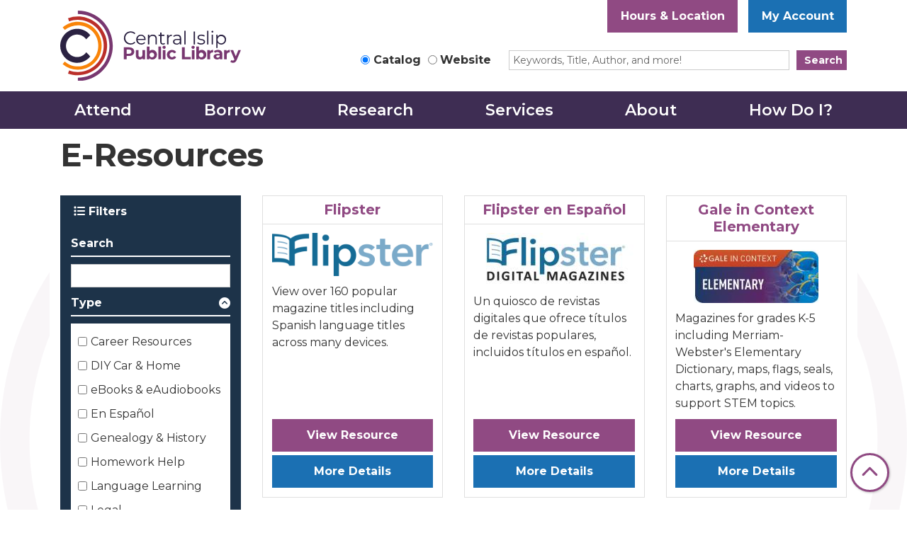

--- FILE ---
content_type: text/html; charset=UTF-8
request_url: https://www.cilibrary.org/eresources?title=&field_db_type_target_id%5B425%5D=425
body_size: 11089
content:
<!DOCTYPE html>
<html lang="en" dir="ltr" prefix="og: https://ogp.me/ns#">
  <head>
    <meta charset="utf-8" />
<link rel="canonical" href="https://www.cilibrary.org/eresources" />
<meta property="og:site_name" content="Central Islip Public Library" />
<meta property="og:type" content="website" />
<meta property="og:title" content="E-Resources" />
<meta name="Generator" content="Drupal 10 (https://www.drupal.org)" />
<meta name="MobileOptimized" content="width" />
<meta name="HandheldFriendly" content="true" />
<meta name="viewport" content="width=device-width, initial-scale=1.0" />
<link rel="icon" href="/themes/custom/website_theme/favicon.ico" type="image/vnd.microsoft.icon" />

    <title>E-Resources | Central Islip Public Library</title>
        <style>
      :root {
        --calendar-theme-external-link-content: "Opens\20 in\20 a\20 new\20 tab\3A \20 ";
      }
    </style>
    <link rel="stylesheet" media="all" href="/core/misc/components/progress.module.css?t5p3rd" />
<link rel="stylesheet" media="all" href="/core/misc/components/ajax-progress.module.css?t5p3rd" />
<link rel="stylesheet" media="all" href="/core/modules/system/css/components/align.module.css?t5p3rd" />
<link rel="stylesheet" media="all" href="/core/modules/system/css/components/fieldgroup.module.css?t5p3rd" />
<link rel="stylesheet" media="all" href="/core/modules/system/css/components/container-inline.module.css?t5p3rd" />
<link rel="stylesheet" media="all" href="/core/modules/system/css/components/clearfix.module.css?t5p3rd" />
<link rel="stylesheet" media="all" href="/core/modules/system/css/components/details.module.css?t5p3rd" />
<link rel="stylesheet" media="all" href="/core/modules/system/css/components/hidden.module.css?t5p3rd" />
<link rel="stylesheet" media="all" href="/core/modules/system/css/components/item-list.module.css?t5p3rd" />
<link rel="stylesheet" media="all" href="/core/modules/system/css/components/js.module.css?t5p3rd" />
<link rel="stylesheet" media="all" href="/core/modules/system/css/components/nowrap.module.css?t5p3rd" />
<link rel="stylesheet" media="all" href="/core/modules/system/css/components/position-container.module.css?t5p3rd" />
<link rel="stylesheet" media="all" href="/core/modules/system/css/components/reset-appearance.module.css?t5p3rd" />
<link rel="stylesheet" media="all" href="/core/modules/system/css/components/resize.module.css?t5p3rd" />
<link rel="stylesheet" media="all" href="/core/modules/system/css/components/system-status-counter.css?t5p3rd" />
<link rel="stylesheet" media="all" href="/core/modules/system/css/components/system-status-report-counters.css?t5p3rd" />
<link rel="stylesheet" media="all" href="/core/modules/system/css/components/system-status-report-general-info.css?t5p3rd" />
<link rel="stylesheet" media="all" href="/core/modules/system/css/components/tablesort.module.css?t5p3rd" />
<link rel="stylesheet" media="all" href="/core/modules/filter/css/filter.caption.css?t5p3rd" />
<link rel="stylesheet" media="all" href="/core/modules/media/css/filter.caption.css?t5p3rd" />
<link rel="stylesheet" media="all" href="/core/modules/views/css/views.module.css?t5p3rd" />
<link rel="stylesheet" media="all" href="/modules/custom/library_calendar/lc_calendar_theme/css/base.css?t5p3rd" />
<link rel="stylesheet" media="all" href="/modules/custom/library_calendar/lc_calendar_theme/css/state.css?t5p3rd" />
<link rel="stylesheet" media="all" href="/modules/custom/library_calendar/lc_calendar_theme/css/components/branch-selector.css?t5p3rd" />
<link rel="stylesheet" media="all" href="/modules/contrib/office_hours/css/office_hours.css?t5p3rd" />
<link rel="stylesheet" media="all" href="/themes/custom/calendar_theme/node_modules/%40fortawesome/fontawesome-free/css/all.min.css?t5p3rd" />
<link rel="stylesheet" media="all" href="/themes/custom/website_theme/css/style?t5p3rd" />

    
  </head>
  <body class="path-eresources path-not-content no-js">
        <a href="#main-content" class="visually-hidden focusable skip-link">
      Skip to main content
    </a>
    
      <div class="dialog-off-canvas-main-canvas" data-off-canvas-main-canvas>
    
<header class="header">
      <div class="position-relative">
      <div class="container">
        <div class="row">
                      <div class="col-12 col-lg-3 branding-col">
                <div>
    
<div id="block-website-theme-branding" class="block block-system block-system-branding-block position-relative">
  
    
        
              
    <a class="site-logo" href="/" rel="home">
      <img src="/themes/custom/website_theme/logo.svg" alt="Homepage of Central Islip Public Library" fetchpriority="high">
    </a>
  </div>

  </div>

            </div>
          
                      <div class="col-12 col-lg-9 header-content-col">
                <div class="header-content-container">
    
<div id="block-website-theme-branchselect" class="block block-lc-branch-select block-lc-branch-select-block position-relative">
  
    
      


    
<div class="lc-branch-select">
    <div class="lc-branch-select__wrapper lc-branch-select__wrapper--single lc-branch-select__wrapper--open">
    <div class="lc-branch-select__content-container">
      
              
                  <button class="button lc-branch-select__collapse" type="button">
            Hours &amp; Location
          </button>
        
        <div class="lc-branch-select__collapsed-wrapper">
                        
          
          <div class="lc-branch-select__content">
            <div>
  
      <h2><a href="/branch/central-islip-public-library">

            <div class="field-container">Central Islip Public Library</div>
      </a></h2>
    
  

<div class="lc-branch-select__branch lc-branch-select__branch--86" data-branch="86">
  <div class="lc-branch-select__branch--hidden-region">
    
<div class="block block-layout-builder block-field-blocktaxonomy-termlc-library-branchfield-lc-branch-hours position-relative">
  
    
      

      <div class="field-container">
              <div><div class="office-hours office-hours office-hours-status--open"><div class="office-hours__item"><span class="office-hours__item-slots">9:00am-5:00pm</span><span><br /></span></div></div></div>
          </div>
  
  </div>

  </div>
  <div class="lc-branch-selector-content-row">
    <div class="lc-branch-selector-content-col">
      <div>
        
<div class="block block-layout-builder block-field-blocktaxonomy-termlc-library-branchfield-lc-phone-number position-relative">
  
    
      

            <div class="field-container"><a href="tel:6312349333">(631) 234-9333</a></div>
      
  </div>

<div class="block block-layout-builder block-field-blocktaxonomy-termlc-library-branchfield-lc-address position-relative">
  
    
      

            <div class="field-container"><p class="address" translate="no"><span class="organization">Central Islip Public Library</span><br>
<span class="address-line1">33 Hawthorne Ave.</span><br>
<span class="locality">Central Islip</span>, <span class="administrative-area">NY</span> <span class="postal-code">11722</span><br>
<span class="country">United States</span></p></div>
      
  </div>

<div class="block block-layout-builder block-extra-field-blocktaxonomy-termlc-library-branchmap-link position-relative">
  
    
      <a href="http://maps.google.com/?q=33%20Hawthorne%20Ave.%2C%2BCentral%20Islip%2C%2BNY%2C%2B11722" target="_blank">View on Google Maps</a>
  </div>

      </div>
    </div>
    <div class="lc-branch-selector-content-col">
      <div>
        
<div class="block block-layout-builder block-field-blocktaxonomy-termlc-library-branchfield-lc-branch-hours position-relative">
  
    
      

      <div class="field-container">
              <div><div class="office-hours office-hours office-hours-status--open"><div class="office-hours__item"><span class="office-hours__item-label">Sun: </span><span class="office-hours__item-slots">1:00pm-5:00pm</span><span><br /></span></div><div class="office-hours__item"><span class="office-hours__item-label">Mon: </span><span class="office-hours__item-slots">9:00am-9:00pm</span><span><br /></span></div><div class="office-hours__item"><span class="office-hours__item-label">Tue: </span><span class="office-hours__item-comments">Closed</span><span><br /></span></div><div class="office-hours__item"><span class="office-hours__item-label">Wed-Thu: </span><span class="office-hours__item-slots">9:00am-9:00pm</span><span><br /></span></div><div class="office-hours__item"><span class="office-hours__item-label">Fri-Sat: </span><span class="office-hours__item-slots">9:00am-5:00pm</span><span><br /></span></div></div></div>
          </div>
  
  </div>

      </div>
    </div>
  </div>
</div>

</div>

          </div>
        </div>
          </div>
  </div>
</div>

  </div>

<div id="block-headerbuttons" class="block block-block-content block-block-content05be6101-78da-49c4-855b-056d838fcf19 position-relative">
  
    
      

            <div class="field-container"><a class="btn btn-secondary btn-header" href="https://search.livebrary.com/iii/cas/login?service=https%3A%2F%2Fsearch.livebrary.com%3A443%2Fpatroninfo~S85%2FIIITICKET&amp;scope=85">
  My Account
</a></div>
      
  </div>

  </div>


                              <div class="search-region">
                    <div>
    
<div id="block-searchblock" class="block block-lm-search block-lm-search-block position-relative">
  
    
      <div class="lm-search-container"><div class="form-row justify-content-end"><div class="search-col col-lg-4 col-xl-3"><div class="lm-search-toggle-container">
<div class="form-check">
  <input type="radio" id="catalog-toggle" name="search-switcher"
    class="form-check-input" data-search="lm-search-catalog" checked>
  <label class="form-check-label" for="catalog-toggle">
    Catalog  </label>
</div>
<div class="form-check">
  <input type="radio" id="database-toggle" name="search-switcher"
    class="form-check-input" data-search="lm-search-database" >
  <label class="form-check-label" for="database-toggle">
    Website  </label>
</div>
</div></div>
<div class="search-col col-lg-7"><div id="lm-search-catalog" class="lm-search-block lm-search-catalog collapse show">
<div id="catalog-search" class="catalog-search">
  <form action="https://centralislip-suffc.na.iiivega.com/search" method="GET" class="search" target="_blank">
    <input type="hidden" name="searchType" value="everything">
    <input type="hidden" name="pageSize" value="10">

    <div class="form-row">
      <div class="col-9 col-xl-10">
                
        <div class="h-100 mb-0 js-form-item form-group js-form-type-textfield form-item- js-form-item- form-no-label">
      <label for="catalog-search-input" class="visually-hidden">Search our Catalog!</label>
        
<input name="query" class="form-control-sm lm-catalog-search-input h-100 mt-0 form-text form-control" placeholder="Keywords, Title, Author, and more!" type="text" id="catalog-search-input" size="60" maxlength="128" />

        </div>

      </div>
      <div class="col-3 col-xl-2">
        <button type="submit" class="btn btn-primary btn-sm btn-block">
          Search
        </button>
      </div>
    </div>
  </form>
</div>
</div><div id="lm-search-database" class="lm-search-block lm-search-database collapse">
  <div id="database-search" class="database-search">
    <form class="views-exposed-form" data-drupal-selector="views-exposed-form-website-search-page" action="/website-search" method="get" id="views-exposed-form-website-search-page" accept-charset="UTF-8">
  <div class="js-form-item form-group js-form-type-textfield form-item-keywords js-form-item-keywords">
      <label for="edit-keywords">Search our Website!</label>
        
<input placeholder="Search for information on this site" data-drupal-selector="edit-keywords" type="text" id="edit-keywords" name="keywords" value="" size="30" maxlength="128" class="form-text form-control" />

        </div>
<div data-drupal-selector="edit-actions" class="form-actions js-form-wrapper form-wrapper" id="edit-actions--2">
<input data-drupal-selector="edit-submit-website-search" type="submit" id="edit-submit-website-search" value="Search" class="button js-form-submit form-submit btn-submit button--primary" />
</div>


</form>

  </div>
</div></div>
</div>
</div>

  </div>

  </div>

                </div>
                          </div>
                  </div>
      </div>
    </div>
  
    <div>
    

<div class="navbar-container">
  <nav id="block-website-theme-main-menu" class="navbar navbar-expand-lg" role="navigation" aria-labelledby="block-website-theme-main-menu-menu">
    <div class="container">
                                
      <h2 class="visually-hidden" id="block-website-theme-main-menu-menu">Main navigation</h2>
      

      <button class="navbar-toggler btn-block text-left" type="button" data-toggle="collapse"
        data-target="#navbarSupportedContent"
        aria-controls="navbarSupportedContent" aria-expanded="false"
        aria-label="Toggle navigation">
        <i class="fas fa-bars"></i>

        <span class="visually-hidden">
          Toggle        </span>

        Main Menu      </button>

      <div class="collapse navbar-collapse" id="navbarSupportedContent">
              


  
            <ul class="nav navbar-nav" role="menu">
    
          
                    
      
      <li class="nav-item dropdown" role="none">
        
        
                          
        <span class="nav-link nav-level-0 has-children" data-nav-level="0" role="menuitem" aria-expanded="false" aria-haspopup="true" aria-controls="dropdown-attend" data-dropdown="dropdown-attend" tabindex="0">Attend</span>

                  <button class="btn d-lg-none" type="button">
            <i class="fas fa-chevron-down" role="presentation"></i>
            <span class="visually-hidden">Open Menu</span>
          </button>

            
      
          <ul class="dropdown-menu" id="dropdown-attend" role="menu">
    
          
      
      
      <li class="nav-item" role="none">
        
        
        
        <a href="/events/month?age_groups%5B12%5D=12&amp;age_groups%5B11%5D=11&amp;age_groups%5B95%5D=95&amp;age_groups%5B94%5D=94" class="nav-link nav-level-1" data-nav-level="1" role="menuitem" data-drupal-link-query="{&quot;age_groups&quot;:{&quot;12&quot;:&quot;12&quot;,&quot;11&quot;:&quot;11&quot;,&quot;95&quot;:&quot;95&quot;,&quot;94&quot;:&quot;94&quot;}}" data-drupal-link-system-path="events/month">Children’s Events</a>

              </li>
          
      
      
      <li class="nav-item" role="none">
        
        
        
        <a href="/events/month?age_groups%5B13%5D=13" class="nav-link nav-level-1" data-nav-level="1" role="menuitem" data-drupal-link-query="{&quot;age_groups&quot;:{&quot;13&quot;:&quot;13&quot;}}" data-drupal-link-system-path="events/month">Teens Events</a>

              </li>
          
      
      
      <li class="nav-item" role="none">
        
        
        
        <a href="/events/month?age_groups%5B14%5D=14" class="nav-link nav-level-1" data-nav-level="1" role="menuitem" data-drupal-link-query="{&quot;age_groups&quot;:{&quot;14&quot;:&quot;14&quot;}}" data-drupal-link-system-path="events/month">Adults Events</a>

              </li>
          
      
      
      <li class="nav-item" role="none">
        
        
        
        <a href="/events" class="nav-link nav-level-1" data-nav-level="1" role="menuitem" data-drupal-link-system-path="events">All Events</a>

              </li>
        </ul>

      
              </li>
          
                    
      
      <li class="nav-item dropdown" role="none">
        
        
                          
        <span class="nav-link nav-level-0 has-children" data-nav-level="0" role="menuitem" aria-expanded="false" aria-haspopup="true" aria-controls="dropdown-borrow" data-dropdown="dropdown-borrow" tabindex="0">Borrow</span>

                  <button class="btn d-lg-none" type="button">
            <i class="fas fa-chevron-down" role="presentation"></i>
            <span class="visually-hidden">Open Menu</span>
          </button>

            
      
          <ul class="dropdown-menu" id="dropdown-borrow" role="menu">
    
          
      
      
      <li class="nav-item" role="none">
        
        
        
        <a href="https://search.livebrary.com/search~S10*spi" class="nav-link nav-level-1" data-nav-level="1" role="menuitem">Buscar Catálogo</a>

              </li>
          
      
      
      <li class="nav-item" role="none">
        
        
        
        <a href="https://cispkiosk-suffc.na.iiivega.com" class="nav-link nav-level-1" data-nav-level="1" role="menuitem">Catalog Search</a>

              </li>
          
      
      
      <li class="nav-item" role="none">
        
        
        
        <a href="https://live-centralislip.pantheonsite.io/eresources?title=&amp;field_db_type_target_id%5B421%5D=421" class="nav-link nav-level-1" data-nav-level="1" role="menuitem">eBooks &amp; Audiobooks</a>

              </li>
          
      
      
      <li class="nav-item" role="none">
        
        
        
        <a href="https://live-centralislip.pantheonsite.io/eresources?title=&amp;field_db_type_target_id%5B424%5D=424" class="nav-link nav-level-1" data-nav-level="1" role="menuitem">Music, Movies, TV</a>

              </li>
          
      
      
      <li class="nav-item" role="none">
        
        
        
        <a href="https://www.cilibrary.org/eresources?title=&amp;field_db_type_target_id%5B425%5D=425" class="nav-link nav-level-1" data-nav-level="1" role="menuitem">Newspapers &amp; Magazines</a>

              </li>
          
      
      
      <li class="nav-item" role="none">
        
        
        
        <a href="/things" class="nav-link nav-level-1" data-nav-level="1" role="menuitem" data-drupal-link-system-path="things">Library of Things</a>

              </li>
          
      
      
      <li class="nav-item" role="none">
        
        
        
        <a href="/museum-passes" class="nav-link nav-level-1" data-nav-level="1" role="menuitem" data-drupal-link-system-path="node/10544">Museum Passes</a>

              </li>
          
      
      
      <li class="nav-item" role="none">
        
        
        
        <a href="/get-card" class="nav-link nav-level-1" data-nav-level="1" role="menuitem" data-drupal-link-system-path="node/7626">Get a Card</a>

              </li>
        </ul>

      
              </li>
          
                    
      
      <li class="nav-item dropdown" role="none">
        
        
                          
        <span class="nav-link nav-level-0 has-children" data-nav-level="0" role="menuitem" aria-expanded="false" aria-haspopup="true" aria-controls="dropdown-research" data-dropdown="dropdown-research" tabindex="0">Research</span>

                  <button class="btn d-lg-none" type="button">
            <i class="fas fa-chevron-down" role="presentation"></i>
            <span class="visually-hidden">Open Menu</span>
          </button>

            
      
          <ul class="dropdown-menu" id="dropdown-research" role="menu">
    
          
      
      
      <li class="nav-item" role="none">
        
        
        
        <a href="/eresources?title=&amp;field_db_type_target_id%5B431%5D=431" class="nav-link nav-level-1" data-nav-level="1" role="menuitem" data-drupal-link-query="{&quot;field_db_type_target_id&quot;:{&quot;431&quot;:&quot;431&quot;},&quot;title&quot;:&quot;&quot;}" data-drupal-link-system-path="eresources">En Español</a>

              </li>
          
      
      
      <li class="nav-item" role="none">
        
        
        
        <a href="/eresources?title=&amp;field_e_resource_audience_target_id%5B435%5D=435" class="nav-link nav-level-1" data-nav-level="1" role="menuitem" data-drupal-link-query="{&quot;field_e_resource_audience_target_id&quot;:{&quot;435&quot;:&quot;435&quot;},&quot;title&quot;:&quot;&quot;}" data-drupal-link-system-path="eresources">Educator Resources</a>

              </li>
          
      
      
      <li class="nav-item" role="none">
        
        
        
        <a href="/eresources?title=&amp;field_e_resource_audience_target_id%5B432%5D=432" class="nav-link nav-level-1" data-nav-level="1" role="menuitem" data-drupal-link-query="{&quot;field_e_resource_audience_target_id&quot;:{&quot;432&quot;:&quot;432&quot;},&quot;title&quot;:&quot;&quot;}" data-drupal-link-system-path="eresources">Children’s Resources</a>

              </li>
          
      
      
      <li class="nav-item" role="none">
        
        
        
        <a href="https://www.cilibrary.org/eresources?title=&amp;field_db_type_target_id%5B474%5D=474" class="nav-link nav-level-1" data-nav-level="1" role="menuitem">Homework Help</a>

              </li>
          
      
      
      <li class="nav-item" role="none">
        
        
        
        <a href="/eresources?title=&amp;field_db_type_target_id%5B426%5D=426" class="nav-link nav-level-1" data-nav-level="1" role="menuitem" data-drupal-link-query="{&quot;field_db_type_target_id&quot;:{&quot;426&quot;:&quot;426&quot;},&quot;title&quot;:&quot;&quot;}" data-drupal-link-system-path="eresources">Job &amp; Career Resources</a>

              </li>
          
      
      
      <li class="nav-item" role="none">
        
        
        
        <a href="/eresources?title=&amp;field_db_type_target_id%5B427%5D=427" class="nav-link nav-level-1" data-nav-level="1" role="menuitem" data-drupal-link-query="{&quot;field_db_type_target_id&quot;:{&quot;427&quot;:&quot;427&quot;},&quot;title&quot;:&quot;&quot;}" data-drupal-link-system-path="eresources">Language Learning</a>

              </li>
          
      
      
      <li class="nav-item" role="none">
        
        
        
        <a href="/eresources?title=&amp;field_db_type_target_id%5B468%5D=468" class="nav-link nav-level-1" data-nav-level="1" role="menuitem" data-drupal-link-query="{&quot;field_db_type_target_id&quot;:{&quot;468&quot;:&quot;468&quot;},&quot;title&quot;:&quot;&quot;}" data-drupal-link-system-path="eresources">Genealogy &amp; History</a>

              </li>
          
      
      
      <li class="nav-item" role="none">
        
        
        
        <a href="/yearbooks" title="Central Islip School Yearbooks" class="nav-link nav-level-1" data-nav-level="1" role="menuitem" data-drupal-link-system-path="yearbooks">Yearbooks</a>

              </li>
          
      
      
      <li class="nav-item" role="none">
        
        
        
        <a href="/eresources" class="nav-link nav-level-1" data-nav-level="1" role="menuitem" data-drupal-link-system-path="eresources">All Resources</a>

              </li>
        </ul>

      
              </li>
          
                    
      
      <li class="nav-item dropdown" role="none">
        
        
                          
        <span class="nav-link nav-level-0 has-children" data-nav-level="0" role="menuitem" aria-expanded="false" aria-haspopup="true" aria-controls="dropdown-services" data-dropdown="dropdown-services" tabindex="0">Services</span>

                  <button class="btn d-lg-none" type="button">
            <i class="fas fa-chevron-down" role="presentation"></i>
            <span class="visually-hidden">Open Menu</span>
          </button>

            
      
          <ul class="dropdown-menu" id="dropdown-services" role="menu">
    
          
      
      
      <li class="nav-item" role="none">
        
        
        
        <a href="/childrens-services" class="nav-link nav-level-1" data-nav-level="1" role="menuitem" data-drupal-link-system-path="node/7640">Children</a>

              </li>
          
      
      
      <li class="nav-item" role="none">
        
        
        
        <a href="/teens" class="nav-link nav-level-1" data-nav-level="1" role="menuitem" data-drupal-link-system-path="node/7628">Teens</a>

              </li>
          
      
      
      <li class="nav-item" role="none">
        
        
        
        <a href="/adults" class="nav-link nav-level-1" data-nav-level="1" role="menuitem" data-drupal-link-system-path="node/7630">Adults</a>

              </li>
          
      
      
      <li class="nav-item" role="none">
        
        
        
        <a href="/educators" class="nav-link nav-level-1" data-nav-level="1" role="menuitem" data-drupal-link-system-path="node/7631">Educators</a>

              </li>
          
      
      
      <li class="nav-item" role="none">
        
        
        
        <a href="/reserve-room/room" class="nav-link nav-level-1" data-nav-level="1" role="menuitem" data-drupal-link-system-path="node/2">Reserve Rooms</a>

              </li>
          
      
      
      <li class="nav-item" role="none">
        
        
        
        <a href="/community-resources" class="nav-link nav-level-1" data-nav-level="1" role="menuitem" data-drupal-link-system-path="community-resources">Community Resources</a>

              </li>
          
      
      
      <li class="nav-item" role="none">
        
        
        
        <a href="/museum-passes" class="nav-link nav-level-1" data-nav-level="1" role="menuitem" data-drupal-link-system-path="node/10544">Museum Passes</a>

              </li>
        </ul>

      
              </li>
          
                    
      
      <li class="nav-item dropdown" role="none">
        
        
                          
        <span class="nav-link nav-level-0 has-children" data-nav-level="0" role="menuitem" aria-expanded="false" aria-haspopup="true" aria-controls="dropdown-about" data-dropdown="dropdown-about" tabindex="0">About</span>

                  <button class="btn d-lg-none" type="button">
            <i class="fas fa-chevron-down" role="presentation"></i>
            <span class="visually-hidden">Open Menu</span>
          </button>

            
      
          <ul class="dropdown-menu" id="dropdown-about" role="menu">
    
          
      
      
      <li class="nav-item" role="none">
        
        
        
        <a href="/contact-us" class="nav-link nav-level-1" data-nav-level="1" role="menuitem" data-drupal-link-system-path="node/7623">Contact Us</a>

              </li>
          
      
      
      <li class="nav-item" role="none">
        
        
        
        <a href="/about-library" class="nav-link nav-level-1" data-nav-level="1" role="menuitem" data-drupal-link-system-path="node/7632">About the Library</a>

              </li>
          
      
      
      <li class="nav-item" role="none">
        
        
        
        <a href="/staff-board" class="nav-link nav-level-1" data-nav-level="1" role="menuitem" data-drupal-link-system-path="node/7633">Board of Trustees</a>

              </li>
          
      
      
      <li class="nav-item" role="none">
        
        
        
        <a href="/policies" class="nav-link nav-level-1" data-nav-level="1" role="menuitem" data-drupal-link-system-path="policies">Policies</a>

              </li>
          
      
      
      <li class="nav-item" role="none">
        
        
        
        <a href="https://www.cilibrary.org/employment" class="nav-link nav-level-1" data-nav-level="1" role="menuitem">Employment</a>

              </li>
        </ul>

      
              </li>
          
                    
      
      <li class="nav-item dropdown" role="none">
        
        
                          
        <span class="nav-link nav-level-0 has-children" data-nav-level="0" role="menuitem" aria-expanded="false" aria-haspopup="true" aria-controls="dropdown-how-do-i" data-dropdown="dropdown-how-do-i" tabindex="0">How Do I?</span>

                  <button class="btn d-lg-none" type="button">
            <i class="fas fa-chevron-down" role="presentation"></i>
            <span class="visually-hidden">Open Menu</span>
          </button>

            
      
          <ul class="dropdown-menu" id="dropdown-how-do-i" role="menu">
    
          
      
      
      <li class="nav-item" role="none">
        
        
        
        <a href="/get-card" class="nav-link nav-level-1" data-nav-level="1" role="menuitem" data-drupal-link-system-path="node/7626">Get a Library Card</a>

              </li>
          
      
      
      <li class="nav-item" role="none">
        
        
        
        <a href="/events" class="nav-link nav-level-1" data-nav-level="1" role="menuitem" data-drupal-link-system-path="events">Attend Library Programs</a>

              </li>
          
      
      
      <li class="nav-item" role="none">
        
        
        
        <a href="/reserve-room/outreach-table-lobby" class="nav-link nav-level-1" data-nav-level="1" role="menuitem" data-drupal-link-system-path="taxonomy/term/253">Reserve an Outreach Table</a>

              </li>
          
      
      
      <li class="nav-item" role="none">
        
        
        
        <a href="/reserve-room/community-room" class="nav-link nav-level-1" data-nav-level="1" role="menuitem" data-drupal-link-system-path="taxonomy/term/126">Reserve Community Room</a>

              </li>
          
      
      
      <li class="nav-item" role="none">
        
        
        
        <a href="https://live-centralislip.pantheonsite.io/eresources?title=&amp;field_db_type_target_id%5B421%5D=421" class="nav-link nav-level-1" data-nav-level="1" role="menuitem">Find eBooks &amp; Audiobooks</a>

              </li>
          
      
      
      <li class="nav-item" role="none">
        
        
        
        <a href="/museum-passes" class="nav-link nav-level-1" data-nav-level="1" role="menuitem" data-drupal-link-system-path="node/10544">Reserve a Museum Pass</a>

              </li>
          
      
      
      <li class="nav-item" role="none">
        
        
        
        <a href="/volunteer" class="nav-link nav-level-1" data-nav-level="1" role="menuitem" data-drupal-link-system-path="node/7629">Find Volunteer Opportunities</a>

              </li>
          
      
      
      <li class="nav-item" role="none">
        
        
        
        <a href="/newsletters" class="nav-link nav-level-1" data-nav-level="1" role="menuitem" data-drupal-link-system-path="newsletters">View Newsletter</a>

              </li>
        </ul>

      
              </li>
        </ul>

      


            </div>
    </div>
  </nav>
</div>

  </div>

</header>

<div class="full-width-region">
  
</div>

<div class="content-background">
  <main role="main" class="main-container container">
    <a id="main-content" tabindex="-1"></a>

      <div>
    
<div id="block-website-theme-pagetitle" class="block block-core block-page-title-block position-relative">
  
    
      
  <h1 class="mb-4">E-Resources</h1>


  </div>
<div data-drupal-messages-fallback class="hidden"></div>

<div id="block-website-theme-content" class="block block-system block-system-main-block position-relative">
  
    
      <div class="views-element-container">



  
<div class="l-collapsing-filter database-page view view-databases view-id-databases view-display-id-database_page js-view-dom-id-8e298d7542759975332338072cba3a08cf3cd34e78ad0b4e2bdc6fb34cb31768 row">
  <div class="col-md-12">
    
        
      </div>
      <div class="filter-container col-md-3">
      <div class="view-filters mb-5">
        <div class="filter-toggle-container">
          <button class="btn btn-filter-toggle" data-view="view-databases" type="button">
            <i class="fas fa-list"></i>
            Filters          </button>
        </div>
        <form class="views-exposed-form" data-drupal-selector="views-exposed-form-databases-database-page" action="/eresources" method="get" id="views-exposed-form-databases-database-page" accept-charset="UTF-8">
  <div class="js-form-item form-group js-form-type-textfield form-item-title js-form-item-title">
      <label for="edit-title">Search</label>
        
<input data-drupal-selector="edit-title" type="text" id="edit-title" name="title" value="" size="30" maxlength="128" class="form-text form-control" />

        </div>
<fieldset data-drupal-selector="edit-field-db-type-target-id" id="edit-field-db-type-target-id--wrapper" class="fieldgroup form-composite js-form-item form-item js-form-wrapper form-wrapper">
      <legend>
    <span class="fieldset-legend">Type</span>
  </legend>
  <div class="fieldset-wrapper">
            <div id="edit-field-db-type-target-id" class="form-checkboxes"><div class="js-form-item form-group js-form-type-checkbox form-item-field-db-type-target-id-426 js-form-item-field-db-type-target-id-426 form-check">
        
<input data-drupal-selector="edit-field-db-type-target-id-426" type="checkbox" id="edit-field-db-type-target-id-426" name="field_db_type_target_id[426]" value="426" class="form-checkbox form-check-input" />

        <label for="edit-field-db-type-target-id-426" class="option form-check-label">Career Resources</label>
      </div>
<div class="js-form-item form-group js-form-type-checkbox form-item-field-db-type-target-id-472 js-form-item-field-db-type-target-id-472 form-check">
        
<input data-drupal-selector="edit-field-db-type-target-id-472" type="checkbox" id="edit-field-db-type-target-id-472" name="field_db_type_target_id[472]" value="472" class="form-checkbox form-check-input" />

        <label for="edit-field-db-type-target-id-472" class="option form-check-label">DIY Car &amp; Home</label>
      </div>
<div class="js-form-item form-group js-form-type-checkbox form-item-field-db-type-target-id-421 js-form-item-field-db-type-target-id-421 form-check">
        
<input data-drupal-selector="edit-field-db-type-target-id-421" type="checkbox" id="edit-field-db-type-target-id-421" name="field_db_type_target_id[421]" value="421" class="form-checkbox form-check-input" />

        <label for="edit-field-db-type-target-id-421" class="option form-check-label">eBooks &amp; eAudiobooks</label>
      </div>
<div class="js-form-item form-group js-form-type-checkbox form-item-field-db-type-target-id-431 js-form-item-field-db-type-target-id-431 form-check">
        
<input data-drupal-selector="edit-field-db-type-target-id-431" type="checkbox" id="edit-field-db-type-target-id-431" name="field_db_type_target_id[431]" value="431" class="form-checkbox form-check-input" />

        <label for="edit-field-db-type-target-id-431" class="option form-check-label">En Español</label>
      </div>
<div class="js-form-item form-group js-form-type-checkbox form-item-field-db-type-target-id-468 js-form-item-field-db-type-target-id-468 form-check">
        
<input data-drupal-selector="edit-field-db-type-target-id-468" type="checkbox" id="edit-field-db-type-target-id-468" name="field_db_type_target_id[468]" value="468" class="form-checkbox form-check-input" />

        <label for="edit-field-db-type-target-id-468" class="option form-check-label">Genealogy &amp; History</label>
      </div>
<div class="js-form-item form-group js-form-type-checkbox form-item-field-db-type-target-id-474 js-form-item-field-db-type-target-id-474 form-check">
        
<input data-drupal-selector="edit-field-db-type-target-id-474" type="checkbox" id="edit-field-db-type-target-id-474" name="field_db_type_target_id[474]" value="474" class="form-checkbox form-check-input" />

        <label for="edit-field-db-type-target-id-474" class="option form-check-label">Homework Help</label>
      </div>
<div class="js-form-item form-group js-form-type-checkbox form-item-field-db-type-target-id-427 js-form-item-field-db-type-target-id-427 form-check">
        
<input data-drupal-selector="edit-field-db-type-target-id-427" type="checkbox" id="edit-field-db-type-target-id-427" name="field_db_type_target_id[427]" value="427" class="form-checkbox form-check-input" />

        <label for="edit-field-db-type-target-id-427" class="option form-check-label">Language Learning</label>
      </div>
<div class="js-form-item form-group js-form-type-checkbox form-item-field-db-type-target-id-428 js-form-item-field-db-type-target-id-428 form-check">
        
<input data-drupal-selector="edit-field-db-type-target-id-428" type="checkbox" id="edit-field-db-type-target-id-428" name="field_db_type_target_id[428]" value="428" class="form-checkbox form-check-input" />

        <label for="edit-field-db-type-target-id-428" class="option form-check-label">Legal</label>
      </div>
<div class="js-form-item form-group js-form-type-checkbox form-item-field-db-type-target-id-430 js-form-item-field-db-type-target-id-430 form-check">
        
<input data-drupal-selector="edit-field-db-type-target-id-430" type="checkbox" id="edit-field-db-type-target-id-430" name="field_db_type_target_id[430]" value="430" class="form-checkbox form-check-input" />

        <label for="edit-field-db-type-target-id-430" class="option form-check-label">Medicine &amp; Health</label>
      </div>
<div class="js-form-item form-group js-form-type-checkbox form-item-field-db-type-target-id-424 js-form-item-field-db-type-target-id-424 form-check">
        
<input data-drupal-selector="edit-field-db-type-target-id-424" type="checkbox" id="edit-field-db-type-target-id-424" name="field_db_type_target_id[424]" value="424" class="form-checkbox form-check-input" />

        <label for="edit-field-db-type-target-id-424" class="option form-check-label">Music &amp; Video</label>
      </div>
<div class="js-form-item form-group js-form-type-checkbox form-item-field-db-type-target-id-425 js-form-item-field-db-type-target-id-425 form-check">
        
<input data-drupal-selector="edit-field-db-type-target-id-425" type="checkbox" id="edit-field-db-type-target-id-425" name="field_db_type_target_id[425]" value="425" checked="checked" class="form-checkbox form-check-input" />

        <label for="edit-field-db-type-target-id-425" class="option form-check-label">Newspapers &amp; Magazines</label>
      </div>
<div class="js-form-item form-group js-form-type-checkbox form-item-field-db-type-target-id-473 js-form-item-field-db-type-target-id-473 form-check">
        
<input data-drupal-selector="edit-field-db-type-target-id-473" type="checkbox" id="edit-field-db-type-target-id-473" name="field_db_type_target_id[473]" value="473" class="form-checkbox form-check-input" />

        <label for="edit-field-db-type-target-id-473" class="option form-check-label">Online Learning &amp; Research</label>
      </div>
</div>

              </div>
</fieldset>
<fieldset data-drupal-selector="edit-field-e-resource-audience-target-id" id="edit-field-e-resource-audience-target-id--wrapper" class="fieldgroup form-composite js-form-item form-item js-form-wrapper form-wrapper">
      <legend>
    <span class="fieldset-legend">Audience</span>
  </legend>
  <div class="fieldset-wrapper">
            <div id="edit-field-e-resource-audience-target-id" class="form-checkboxes"><div class="js-form-item form-group js-form-type-checkbox form-item-field-e-resource-audience-target-id-432 js-form-item-field-e-resource-audience-target-id-432 form-check">
        
<input data-drupal-selector="edit-field-e-resource-audience-target-id-432" type="checkbox" id="edit-field-e-resource-audience-target-id-432" name="field_e_resource_audience_target_id[432]" value="432" class="form-checkbox form-check-input" />

        <label for="edit-field-e-resource-audience-target-id-432" class="option form-check-label">Children</label>
      </div>
<div class="js-form-item form-group js-form-type-checkbox form-item-field-e-resource-audience-target-id-433 js-form-item-field-e-resource-audience-target-id-433 form-check">
        
<input data-drupal-selector="edit-field-e-resource-audience-target-id-433" type="checkbox" id="edit-field-e-resource-audience-target-id-433" name="field_e_resource_audience_target_id[433]" value="433" class="form-checkbox form-check-input" />

        <label for="edit-field-e-resource-audience-target-id-433" class="option form-check-label">Teens</label>
      </div>
<div class="js-form-item form-group js-form-type-checkbox form-item-field-e-resource-audience-target-id-434 js-form-item-field-e-resource-audience-target-id-434 form-check">
        
<input data-drupal-selector="edit-field-e-resource-audience-target-id-434" type="checkbox" id="edit-field-e-resource-audience-target-id-434" name="field_e_resource_audience_target_id[434]" value="434" class="form-checkbox form-check-input" />

        <label for="edit-field-e-resource-audience-target-id-434" class="option form-check-label">Adults</label>
      </div>
<div class="js-form-item form-group js-form-type-checkbox form-item-field-e-resource-audience-target-id-435 js-form-item-field-e-resource-audience-target-id-435 form-check">
        
<input data-drupal-selector="edit-field-e-resource-audience-target-id-435" type="checkbox" id="edit-field-e-resource-audience-target-id-435" name="field_e_resource_audience_target_id[435]" value="435" class="form-checkbox form-check-input" />

        <label for="edit-field-e-resource-audience-target-id-435" class="option form-check-label">Educators</label>
      </div>
</div>

              </div>
</fieldset>
<div data-drupal-selector="edit-actions" class="form-actions js-form-wrapper form-wrapper" id="edit-actions">
<input data-drupal-selector="edit-submit-databases" type="submit" id="edit-submit-databases" value="Apply" class="button js-form-submit form-submit btn-submit button--primary" />

<input data-drupal-selector="edit-reset" type="submit" id="edit-reset" name="op" value="Reset" class="button js-form-submit form-submit btn-submit button--primary" />
</div>


</form>

      </div>
    </div>
    <div class="content-container py-0 col-md-9">
    
          <div class="view-content">
            
<div class="horizontal cols-3 clearfix">
      <div class="views-row row clearfix">
              <div class="views-col col-md-4">
<article class="card h-100 node node--type-database node--promoted node--view-mode-teaser">
  
      <div class="card-header">
      <h2 class="h5 m-0 text-center text-primary">
<span>Flipster</span>
</h2>
    </div>
    

  <div class="card-body d-flex flex-column">
    <div class="text-center">
      

            <div class="field-container">  <img loading="lazy" src="https://www.cilibrary.org/sites/default/files/styles/db_image_style/public/2023-01/flipster_logo.png?itok=K1oj6X2n" width="279" height="75" alt="Flipster Logo" class="img-fluid" />


</div>
      
    </div>

    <div class="card-content mb-auto">
      

            <div class="field-container">View over 160 popular magazine titles including Spanish language titles across many devices.</div>
      
    </div>

    
    
          <a href="https://flipster.ebsco.com/c/gyss7x?auth-callid=faf859fb-6f74-933b-8f93-3e143d2be58f" class="btn btn-block btn-primary" target="_blank">View Resource</a>
    
          <a href="https://www.cilibrary.org/eresources/flipster" class="btn btn-block btn-secondary">More Details</a>
      </div>
</article>
</div>
              <div class="views-col col-md-4">
<article class="card h-100 node node--type-database node--promoted node--view-mode-teaser">
  
      <div class="card-header">
      <h2 class="h5 m-0 text-center text-primary">
<span>Flipster en Español</span>
</h2>
    </div>
    

  <div class="card-body d-flex flex-column">
    <div class="text-center">
      

            <div class="field-container">  <img loading="lazy" src="https://www.cilibrary.org/sites/default/files/styles/db_image_style/public/2023-01/flipster-768x256.jpg?itok=YrILWblN" width="225" height="75" alt="Flipster en Español Logo" class="img-fluid" />


</div>
      
    </div>

    <div class="card-content mb-auto">
      

            <div class="field-container">Un quiosco de revistas digitales que ofrece títulos de revistas populares, incluidos títulos en español.</div>
      
    </div>

    
    
          <a href="https://flipster.ebsco.com/es/c/gyss7x/browse" class="btn btn-block btn-primary" target="_blank">View Resource</a>
    
          <a href="https://www.cilibrary.org/eresources/flipster-en-espanol" class="btn btn-block btn-secondary">More Details</a>
      </div>
</article>
</div>
              <div class="views-col col-md-4">
<article class="card h-100 node node--type-database node--promoted node--view-mode-teaser">
  
      <div class="card-header">
      <h2 class="h5 m-0 text-center text-primary">
<span>Gale in Context Elementary</span>
</h2>
    </div>
    

  <div class="card-body d-flex flex-column">
    <div class="text-center">
      

            <div class="field-container">  <img loading="lazy" src="https://www.cilibrary.org/sites/default/files/styles/db_image_style/public/2023-01/Gale-in-Context-Elementary.jpeg?itok=_G_MHawY" width="176" height="75" alt="Gale in Context Elementary Logo" class="img-fluid" />


</div>
      
    </div>

    <div class="card-content mb-auto">
      

            <div class="field-container">Magazines for grades K-5 including Merriam-Webster's Elementary Dictionary, maps, flags, seals, charts, graphs, and videos to support STEM topics.</div>
      
    </div>

    
    
          <a href="https://0-go-gale-com.search.livebrary.com/ps/start.do?p=ITKE&amp;u=nysl_li_scls" class="btn btn-block btn-primary" target="_blank">View Resource</a>
    
          <a href="https://www.cilibrary.org/eresources/gale-context-elementary" class="btn btn-block btn-secondary">More Details</a>
      </div>
</article>
</div>
          </div>
      <div class="views-row row clearfix">
              <div class="views-col col-md-4">
<article class="card h-100 node node--type-database node--promoted node--view-mode-teaser">
  
      <div class="card-header">
      <h2 class="h5 m-0 text-center text-primary">
<span>Gale in Context Middle School</span>
</h2>
    </div>
    

  <div class="card-body d-flex flex-column">
    <div class="text-center">
      

            <div class="field-container">  <img loading="lazy" src="https://www.cilibrary.org/sites/default/files/styles/db_image_style/public/2023-01/middle-school-in-context.jpg?itok=xt08DLpS" width="176" height="75" alt="Gale in Context Middle School Logo" class="img-fluid" />


</div>
      
    </div>

    <div class="card-content mb-auto">
      

            <div class="field-container">Offers magazines, newspapers, primary sources, and videos on a variety of topics for grades 6 to 8.</div>
      
    </div>

    
    
          <a href="https://0-go-gale-com.search.livebrary.com/ps/start.do?p=MSIC&amp;u=nysl_li_scls" class="btn btn-block btn-primary" target="_blank">View Resource</a>
    
          <a href="https://www.cilibrary.org/eresources/gale-context-middle-school" class="btn btn-block btn-secondary">More Details</a>
      </div>
</article>
</div>
              <div class="views-col col-md-4">
<article class="card h-100 node node--type-database node--promoted node--view-mode-teaser">
  
      <div class="card-header">
      <h2 class="h5 m-0 text-center text-primary">
<span>Live-brary.com</span>
</h2>
    </div>
    

  <div class="card-body d-flex flex-column">
    <div class="text-center">
      

            <div class="field-container">  <img loading="lazy" src="https://www.cilibrary.org/sites/default/files/styles/db_image_style/public/2023-01/livebrary-logo.png?itok=ttYEYth4" width="186" height="75" alt="Live-brary.com Logo" class="img-fluid" />


</div>
      
    </div>

    <div class="card-content mb-auto">
      

            <div class="field-container">Livebrary.com provides several databases, download platforms, language resources, and topic guides.</div>
      
    </div>

    
    
          <a href="https://www.livebrary.com/" class="btn btn-block btn-primary" target="_blank">View Resource</a>
    
      </div>
</article>
</div>
              <div class="views-col col-md-4">
<article class="card h-100 node node--type-database node--promoted node--view-mode-teaser">
  
      <div class="card-header">
      <h2 class="h5 m-0 text-center text-primary">
<span>New York Times (1980 - Current)</span>
</h2>
    </div>
    

  <div class="card-body d-flex flex-column">
    <div class="text-center">
      

            <div class="field-container">  <img loading="lazy" src="https://www.cilibrary.org/sites/default/files/styles/db_image_style/public/2023-01/new-york-times.png?itok=qJwehuZc" width="509" height="75" alt="New York Times Logo" class="img-fluid" />


</div>
      
    </div>

    <div class="card-content mb-auto">
      

            <div class="field-container">Access to complete articles from 1980 onward, including the Book Review &amp; Magazine sections.</div>
      
    </div>

    
    
          <a href="https://0-www-proquest-com.search.livebrary.com/nytimes?accountid=35174" class="btn btn-block btn-primary" target="_blank">View Resource</a>
    
          <a href="https://www.cilibrary.org/eresources/new-york-times-1980-current" class="btn btn-block btn-secondary">More Details</a>
      </div>
</article>
</div>
          </div>
      <div class="views-row row clearfix">
              <div class="views-col col-md-4">
<article class="card h-100 node node--type-database node--promoted node--view-mode-teaser">
  
      <div class="card-header">
      <h2 class="h5 m-0 text-center text-primary">
<span>Newsday (1985 - Current)</span>
</h2>
    </div>
    

  <div class="card-body d-flex flex-column">
    <div class="text-center">
      

            <div class="field-container">  <img loading="lazy" src="https://www.cilibrary.org/sites/default/files/styles/db_image_style/public/2023-11/NewsdayLogo_current.png?itok=t9ocw8Du" width="243" height="75" alt="Newsday Logo" class="img-fluid" />


</div>
      
    </div>

    <div class="card-content mb-auto">
      

            <div class="field-container"><p>Access to local and Long Island regional news stories and articles covering 1985 - current.&nbsp;</p></div>
      
    </div>

    
    
          <a href="https://0-www-proquest-com.search.livebrary.com/newsday/index?accountid=35174" class="btn btn-block btn-primary" target="_blank">View Resource</a>
    
      </div>
</article>
</div>
              <div class="views-col col-md-4">
<article class="card h-100 node node--type-database node--promoted node--view-mode-teaser">
  
      <div class="card-header">
      <h2 class="h5 m-0 text-center text-primary">
<span>The Wall Street Journal </span>
</h2>
    </div>
    

  <div class="card-body d-flex flex-column">
    <div class="text-center">
      

            <div class="field-container">  <img loading="lazy" src="https://www.cilibrary.org/sites/default/files/styles/db_image_style/public/2023-01/WSJlogo_current-768x237.png?itok=pX9TjWjL" width="243" height="75" alt="The Wall Street Journal Logo" class="img-fluid" />


</div>
      
    </div>

    <div class="card-content mb-auto">
      

            <div class="field-container">Comprehensive coverage back to 1984 from the world's leading financial newspaper.</div>
      
    </div>

    
    
          <a href="https://0-www-proquest-com.search.livebrary.com/wallstreetjournal?accountid=35174" class="btn btn-block btn-primary" target="_blank">View Resource</a>
    
          <a href="https://www.cilibrary.org/eresources/wall-street-journal" class="btn btn-block btn-secondary">More Details</a>
      </div>
</article>
</div>
              <div class="views-col col-md-4">
<article class="card h-100 node node--type-database node--promoted node--view-mode-teaser">
  
      <div class="card-header">
      <h2 class="h5 m-0 text-center text-primary">
<span>World Book Advanced</span>
</h2>
    </div>
    

  <div class="card-body d-flex flex-column">
    <div class="text-center">
      

            <div class="field-container">  <img loading="lazy" src="https://www.cilibrary.org/sites/default/files/styles/db_image_style/public/2024-11/WB%20advanced.gif?itok=BDcqbj-m" width="250" height="75" alt="World Book Advanced logo" class="img-fluid" />


</div>
      
    </div>

    <div class="card-content mb-auto">
      

            <div class="field-container"><p>For high school &amp; adult learners, this resource includes articles, eyewitness accounts, historic source documents, &amp; access to over 400 international newspapers from around the world.</p></div>
      
    </div>

    
    
          <a href="https://www.worldbookonline.com/advanced/home?subacct=M4673" class="btn btn-block btn-primary" target="_blank">View Resource</a>
    
      </div>
</article>
</div>
          </div>
  </div>

      </div>
    
          
                      </div>
</div>
</div>

  </div>

<div id="block-website-theme-gatag" class="block block-block-content block-block-content76499a7d-adda-4fdc-b8df-7808f8898bfc position-relative">
  
    
      

            <div class="field-container"><!-- Google tag (gtag.js) --> <script async src="https://www.googletagmanager.com/gtag/js?id=G-SLQDZ52Q36"></script> <script> window.dataLayer = window.dataLayer || []; function gtag(){dataLayer.push(arguments);} gtag('js', new Date()); gtag('config', 'G-SLQDZ52Q36'); </script></div>
      
  </div>

  </div>

  </main>
</div>

  <div class="pre-footer">
    <div class="container">
        <div>
    
<div id="block-prefooter" class="block block-block-content block-block-content033ce325-6fc9-486e-b924-4e292a9f3ab2 position-relative">
  
    
      

            <div class="field-container"><div class="row align-items-center">
  <div class="col-sm-4 col-md-auto my-2">
    <span class="h2">Stay Up to Date!</span>
  </div>
  <div class="col-sm-8 col-md-6 my-2">
    <p class="m-0">Learn about what’s happening at the library!</p>
  </div>
  <div class="col-sm-12 col-md-auto my-2">
    <a href="https://centralisliplibrary.activehosted.com/f/1" class="btn btn-white btn-lg text-primary py-2 px-5">Sign up today!</a>
  </div>
</div>

</div>
      
  </div>

  </div>

    </div>
  </div>

  <footer role="contentinfo" class="footer">
    <div class="container">
      <div class="footer-row">
                    <div class="row">
    
<div id="block-contactus" class="col-md block block-block-content block-block-contentec92eb1d-d2e8-4e26-b3b5-8d02b83e346d position-relative">
  
      <h2>Contact Us</h2>
    <a id="contact-us" class="anchor-link visually-hidden"></a>
    
      

            <div class="field-container"><p>33 Hawthorne Avenue<br>
Central Islip NY 11722<br>
<a href="tel:631-234-9333">(631) 234-9333</a><br>
<a href="https://www.cilibrary.org/about-library">information@cilibrary.org</a><br>
<a href="/contact-us">Contact Us</a>&nbsp;</p>

<p>&nbsp;</p></div>
      
  </div>

<div id="block-importantlinks" class="col-md block block-block-content block-block-content1a3155cf-d7aa-4a68-955b-f07f4db2b5fd position-relative">
  
      <h2>Important Links</h2>
    <a id="important-links" class="anchor-link visually-hidden"></a>
    
      

            <div class="field-container"><p><a href="/employment">Employment</a><br>
<a href="/volunteer">Volunteer</a><br>
<a href="/staff-board">Board of Trustees</a><br>
<a href="/meetings-materials">Meetings &amp; Documents</a></p></div>
      
  </div>

<div id="block-connectwithus" class="col-md block block-block-content block-block-content197181d6-bc12-4450-a7df-913008b71f53 position-relative">
  
      <h2>Connect with Us!</h2>
    <a id="connect-with-us" class="anchor-link visually-hidden"></a>
    
      

            <div class="field-container"><a href="https://www.tiktok.com/@cipubliclibrary/" aria-label="View Central Islip Public Library Teens on TikTok" class="social-icon text-decoration-none">
<i aria-hidden="true" class="fab fa-brands fa-tiktok fa-2x"></i></a> 

<a href="https://www.instagram.com/centralisliplibraryteens/" aria-label="View Central Islip Public Library Teens on Instagram" class="social-icon text-decoration-none">
<i aria-hidden="true" class="fab fa-brands fa-instagram fa-2x"></i></a> 

<a href="https://www.facebook.com/CIPublicLibrary/" aria-label="View Central Islip Public Library on Facebook" class="social-icon text-decoration-none"><i aria-hidden="true" class="fab fa-facebook fa-2x"></i></a>&nbsp;

<a href="https://www.instagram.com/cipubliclibrary/?hl=en" aria-label="View Central Islip Public Library on Instagram" class="social-icon text-decoration-none">
<i aria-hidden="true" class="fab fa-brands fa-instagram fa-2x"></i></a>&nbsp;

<a href="https://twitter.com/cipubliclibrary?hl=en" aria-label="View Central Islip Public Library Library on Twitter" class="social-icon text-decoration-none">
<i aria-hidden="true" class="fab fa-x-twitter fa-2x"></i></a>

<a href="https://www.youtube.com/channel/UCNeDRX1vzleckfW3WuImRZA" aria-label="View Central Islip Public Library on YouTube" class="social-icon text-decoration-none">
<i aria-hidden="true" class="fab fa-youtube fa-2x"></i></a>&nbsp;

<a href="https://podcasters.spotify.com/pod/show/teens-of-ci-library/episodes/CI-PUBLIC-LIBRARY-EP--1-e2fmi5e" aria-label="View Central Islip Public Library Teens on Spotify" class="social-icon text-decoration-none">
<i aria-hidden="true" class="fab fa-spotify fa-2x"></i></a>&nbsp;</div>
      
  </div>

<div id="block-footerlogo-2" class="col-md block block-block-content block-block-content65781246-bc8b-41f7-84fc-b39d1f32386d position-relative">
  
    
      

            <div class="field-container"><div class="align-center">
  
  

            <div class="field-container">  <img loading="lazy" src="https://www.cilibrary.org/sites/default/files/2023-01/Footer%20Logo.png" width="133" height="176" alt="logo" class="img-fluid">

</div>
      
</div>
</div>
      
  </div>

  </div>

        
              </div>
      <a  href="#" title="Back To Top" aria-label="Back To Top" class="btn back-to-top">
        <i class="fas fa-chevron-up fa-fw"></i>
        <span class="d-block d-lg-none ml-3 ml-lg-0">Back To Top</span>
      </a>
    </div>
  </footer>

  </div>

    
    <script type="application/json" data-drupal-selector="drupal-settings-json">{"path":{"baseUrl":"\/","pathPrefix":"","currentPath":"eresources","currentPathIsAdmin":false,"isFront":false,"currentLanguage":"en","currentQuery":{"field_db_type_target_id":{"425":"425"},"title":""}},"pluralDelimiter":"\u0003","suppressDeprecationErrors":true,"ajaxPageState":{"libraries":"eJxdjEEKwzAMBD_kRk8yirzGBskust2S3zcJPZReFmYZRljREnucBQaSLz5uDCpxd25S4oBCJv0flyHdQbm7BbVoaIu0npIfwZAqU6464Zvwc9beQs-5CmLpywf9QrwaPE83jGNMGO08EF4V70H3btbTUnwAvV1GUw","theme":"website_theme","theme_token":null},"ajaxTrustedUrl":{"\/eresources":true,"\/website-search":true},"user":{"uid":0,"permissionsHash":"0d13dd25f09c5e151ab56671a877363bcf95163db1f27a8a8a700920bb100971"}}</script>
<script src="/core/assets/vendor/jquery/jquery.min.js?v=3.7.1"></script>
<script src="/core/assets/vendor/once/once.min.js?v=1.0.1"></script>
<script src="/core/misc/drupalSettingsLoader.js?v=10.5.4"></script>
<script src="/core/misc/drupal.js?v=10.5.4"></script>
<script src="/core/misc/drupal.init.js?v=10.5.4"></script>
<script src="/core/assets/vendor/tabbable/index.umd.min.js?v=6.2.0"></script>
<script src="/themes/custom/calendar_theme/node_modules/%40fortawesome/fontawesome-free/js/all.min.js?t5p3rd"></script>
<script src="/themes/custom/calendar_theme/node_modules/bootstrap/dist/js/bootstrap.bundle.min.js?t5p3rd"></script>
<script src="/themes/custom/calendar_theme/js/behaviors.js?t5p3rd"></script>
<script src="/themes/custom/website_theme/js/behaviors.js?t5p3rd"></script>
<script src="/modules/custom/library_calendar/lc_calendar_theme/js/browser-classes.js?t5p3rd"></script>
<script src="/modules/custom/library_calendar/lc_branch_select/js/behaviors.js?t5p3rd"></script>
<script src="/core/misc/progress.js?v=10.5.4"></script>
<script src="/core/assets/vendor/loadjs/loadjs.min.js?v=4.3.0"></script>
<script src="/core/misc/debounce.js?v=10.5.4"></script>
<script src="/core/misc/announce.js?v=10.5.4"></script>
<script src="/core/misc/message.js?v=10.5.4"></script>
<script src="/core/misc/ajax.js?v=10.5.4"></script>
<script src="/core/misc/form.js?v=10.5.4"></script>
<script src="/modules/custom/library_calendar/lc_core/js/form.js?t5p3rd"></script>
<script src="/modules/custom/lm_menu/js/behaviors.js?v=1.x"></script>

  </body>
</html>


--- FILE ---
content_type: image/svg+xml
request_url: https://www.cilibrary.org/themes/custom/website_theme/assets/images/content-bg.svg
body_size: 621
content:
<?xml version="1.0" encoding="utf-8"?>
<!-- Generator: Adobe Illustrator 27.0.1, SVG Export Plug-In . SVG Version: 6.00 Build 0)  -->
<svg version="1.1" id="Layer_1" xmlns="http://www.w3.org/2000/svg" xmlns:xlink="http://www.w3.org/1999/xlink" x="0px" y="0px"
	 viewBox="0 0 1851 1273.7" style="enable-background:new 0 0 1851 1273.7;" xml:space="preserve">
<style type="text/css">
	.st0{opacity:4.300000e-02;}
	.st1{fill:#783770;}
	.st2{fill:#BB2F2A;}
	.st3{fill:#F98409;}
</style>
<g id="Group_6022" transform="translate(-69.656 -541.914)" class="st0">
	<g id="Group_6018" transform="translate(938.525 541.914)">
		<g>
			<g id="Group_5977">
				<path id="Path_53498" class="st1" d="M345.3,1273.7v-60.2c317.9,0,576.6-258.7,576.6-576.6S663.2,60.2,345.3,60.2V0
					c351.2,0,636.8,285.7,636.8,636.8S696.4,1273.7,345.3,1273.7"/>
				<path id="Path_53499" class="st2" d="M345.3,1169c-61.6,0.1-122.7-10.6-180.7-31.5l20.4-56.6c51.4,18.5,105.6,28,160.2,27.9
					c260.2,0,472-211.7,472-472s-211.7-472-472-472c-54.6-0.1-108.8,9.4-160.2,27.9l-20.4-56.6c57.9-20.9,119.1-31.5,180.7-31.5
					c293.4,0,532.2,238.7,532.2,532.2S638.7,1169,345.3,1169"/>
				<path id="Path_53500" class="st3" d="M345.3,1069.4c-101.8,0-200.4-35.9-278.3-101.4l38.8-46.1c67.1,56.4,151.9,87.3,239.6,87.3
					c205.3,0,372.3-167,372.3-372.3s-167-372.3-372.3-372.3c-87.3,0-171.7,30.7-238.7,86.6l-38.6-46.2
					c77.8-65,176-100.6,277.4-100.6c238.5,0,432.5,194,432.5,432.5S583.8,1069.4,345.3,1069.4"/>
			</g>
		</g>
	</g>
	<g id="Group_6019" transform="translate(69.656 541.914)">
		<g>
			<g id="Group_5977-2" transform="translate(0)">
				<path id="Path_53498-2" class="st1" d="M636.8,1273.7v-60.2c-317.9,0-576.6-258.7-576.6-576.6S318.9,60.2,636.8,60.2V0
					C285.7,0,0,285.7,0,636.8S285.7,1273.7,636.8,1273.7"/>
				<path id="Path_53499-2" class="st2" d="M636.8,1169c61.6,0.1,122.7-10.6,180.7-31.5l-20.4-56.6c-51.4,18.5-105.6,28-160.2,27.9
					c-260.2,0-472-211.7-472-472s211.7-472,472-472c54.6-0.1,108.8,9.4,160.2,27.9l20.4-56.6c-57.9-20.9-119.1-31.5-180.7-31.5
					c-293.4,0-532.2,238.7-532.2,532.2S343.4,1169,636.8,1169"/>
				<path id="Path_53500-2" class="st3" d="M636.8,1069.4c101.8,0,200.4-35.9,278.3-101.4l-38.8-46.1
					c-67.1,56.4-151.9,87.3-239.6,87.3c-205.3,0-372.3-167-372.3-372.3s167-372.3,372.3-372.3c87.3,0,171.7,30.7,238.7,86.6
					l38.6-46.2c-77.8-65-176-100.6-277.4-100.6c-238.5,0-432.5,194-432.5,432.5S398.3,1069.4,636.8,1069.4"/>
			</g>
		</g>
	</g>
</g>
</svg>


--- FILE ---
content_type: image/svg+xml
request_url: https://www.cilibrary.org/themes/custom/website_theme/logo.svg
body_size: 2420
content:
<?xml version="1.0" encoding="utf-8"?>
<!-- Generator: Adobe Illustrator 27.0.1, SVG Export Plug-In . SVG Version: 6.00 Build 0)  -->
<svg version="1.1" id="Group_5960" xmlns="http://www.w3.org/2000/svg" xmlns:xlink="http://www.w3.org/1999/xlink" x="0px" y="0px"
	 viewBox="0 0 256.1 99" style="enable-background:new 0 0 256.1 99;" xml:space="preserve">
<style type="text/css">
	.st0{fill:#2B2242;}
	.st1{fill:#783770;}
	.st2{fill:#BB2F2A;}
	.st3{fill:#F98409;}
</style>
<g>
	<g id="Group_5959">
		<path id="Path_53465" class="st0" d="M90.3,38.5c0-5.3,4.1-9.3,9.5-9.3c2.5-0.1,4.9,0.9,6.7,2.7l-1.2,1.2
			c-1.4-1.4-3.4-2.2-5.4-2.2c-4.2-0.1-7.6,3.3-7.7,7.4s3.3,7.6,7.4,7.7c0.1,0,0.2,0,0.2,0c2,0.1,4-0.7,5.4-2.2l1.2,1.2
			c-1.7,1.8-4.2,2.8-6.7,2.7c-5,0.2-9.3-3.7-9.5-8.7C90.3,38.8,90.3,38.7,90.3,38.5"/>
		<path id="Path_53466" class="st0" d="M121.1,41.3h-11.4c0.2,2.8,2.6,4.9,5.3,4.8c0,0,0,0,0,0c1.6,0,3.1-0.6,4.2-1.8l1,1.2
			c-1.3,1.5-3.3,2.3-5.3,2.2c-4.3,0-7.2-2.9-7.2-7c-0.2-3.6,2.6-6.7,6.2-6.9c0.2,0,0.3,0,0.5,0c3.8,0,6.6,2.8,6.6,6.9
			C121.1,40.9,121.1,41.1,121.1,41.3 M109.6,39.9h9.7c-0.2-2.7-2.5-4.7-5.1-4.6C111.7,35.5,109.8,37.5,109.6,39.9"/>
		<path id="Path_53467" class="st0" d="M136.9,39.7v7.9h-1.8v-7.7c0-2.9-1.5-4.4-4.1-4.4c-2.9,0-4.8,1.8-4.8,4.9v7.2h-1.8V33.9h1.8
			v2.5c1.1-1.8,3.1-2.8,5.2-2.6C134.6,33.8,136.9,35.7,136.9,39.7"/>
		<path id="Path_53468" class="st0" d="M148.6,46.8c-0.8,0.7-1.8,1-2.9,1c-2.6,0-4-1.5-4-4v-8.3h-2.4v-1.6h2.4v-3h1.8v3h4.2v1.6
			h-4.2v8.2c-0.2,1.2,0.7,2.3,1.8,2.5c0.2,0,0.3,0,0.5,0c0.7,0,1.5-0.2,2-0.7L148.6,46.8z"/>
		<path id="Path_53469" class="st0" d="M158.3,33.8v1.8c-0.2,0-0.3,0-0.4,0c-2.9,0-4.6,1.8-4.6,5v7h-1.8V33.9h1.8v2.7
			C154.1,34.8,155.8,33.8,158.3,33.8"/>
		<path id="Path_53470" class="st0" d="M171.4,39.1v8.5h-1.8v-2.1c-1,1.6-2.8,2.4-4.7,2.3c-3.1,0-5-1.6-5-4c0-2.1,1.4-3.9,5.3-3.9
			h4.3V39c0-2.3-1.3-3.6-3.9-3.6c-1.7,0-3.3,0.5-4.6,1.6l-0.8-1.4c1.6-1.2,3.6-1.9,5.6-1.8C169.4,33.8,171.4,35.6,171.4,39.1
			 M169.6,43.5v-2.2h-4.3c-2.7,0-3.5,1-3.5,2.4c0,1.6,1.3,2.6,3.5,2.6C167.1,46.4,168.9,45.3,169.6,43.5"/>
		<rect id="Rectangle_2966" x="175.9" y="28.3" class="st0" width="1.8" height="19.3"/>
		<rect id="Rectangle_2967" x="189.1" y="29.4" class="st0" width="1.9" height="18.2"/>
		<path id="Path_53471" class="st0" d="M194.1,46l0.8-1.5c1.4,1,3.1,1.5,4.9,1.5c2.6,0,3.7-0.9,3.7-2.2c0-3.6-8.9-0.8-8.9-6.2
			c0-2.2,1.9-3.9,5.4-3.9c1.7,0,3.4,0.4,4.8,1.3l-0.8,1.5c-1.2-0.8-2.6-1.2-4-1.2c-2.5,0-3.6,1-3.6,2.3c0,3.7,8.9,0.9,8.9,6.2
			c0,2.4-2.1,3.9-5.6,3.9C197.7,47.8,195.8,47.2,194.1,46"/>
		<rect id="Rectangle_2968" x="208.2" y="28.3" class="st0" width="1.8" height="19.3"/>
		<path id="Path_53472" class="st0" d="M214.3,29.6c0-0.7,0.6-1.3,1.4-1.3c0.7,0,1.3,0.5,1.4,1.3c0,0,0,0,0,0c0,0.7-0.7,1.3-1.4,1.3
			C214.9,30.8,214.3,30.3,214.3,29.6 M214.7,33.9h1.8v13.7h-1.9L214.7,33.9z"/>
		<path id="Path_53473" class="st0" d="M235,40.7c0.2,3.7-2.6,6.8-6.3,7c-0.2,0-0.4,0-0.5,0c-2.1,0.1-4.1-1-5.2-2.7v7.6h-1.8V33.9
			h1.8v2.7c1.1-1.8,3.1-2.9,5.3-2.8c3.7-0.1,6.7,2.8,6.8,6.4C235,40.4,235,40.6,235,40.7 M233.2,40.7c-0.1-2.8-2.5-5-5.3-4.9
			c-2.8,0.1-5,2.5-4.9,5.3c0.1,2.7,2.4,4.9,5.1,4.9c2.8,0,5.1-2.2,5.1-5C233.2,41,233.2,40.9,233.2,40.7"/>
		<path id="Path_53474" class="st1" d="M104.9,57.7c0,3.8-2.8,6.1-7.4,6.1h-3.4v4.7h-3.9V51.6h7.3C102.1,51.6,104.9,53.9,104.9,57.7
			 M101,57.7c0-1.9-1.2-2.9-3.6-2.9h-3.2v5.9h3.2C99.8,60.6,101,59.5,101,57.7"/>
		<path id="Path_53475" class="st1" d="M120.3,55.5v13h-3.6v-1.5c-1,1.1-2.5,1.8-4,1.7c-3.3,0-5.6-1.8-5.6-5.9v-7.4h3.8v6.8
			c0,2.2,1,3.1,2.6,3.1c1.7,0,3-1.1,3-3.5v-6.4L120.3,55.5z"/>
		<path id="Path_53476" class="st1" d="M137,62c0.2,3.5-2.4,6.5-5.9,6.7c-0.2,0-0.4,0-0.6,0c-1.6,0.1-3.1-0.5-4.1-1.7v1.5h-3.6V50.5
			h3.8v6.3c1-1.1,2.4-1.6,3.9-1.6c3.5-0.1,6.4,2.7,6.5,6.1C137.1,61.6,137.1,61.8,137,62 M133.2,62c-0.2-1.8-1.8-3.2-3.6-3
			c-1.8,0.2-3.2,1.8-3,3.6c0.1,1.7,1.6,3.1,3.3,3.1c1.8,0,3.3-1.4,3.3-3.2C133.2,62.2,133.2,62.1,133.2,62"/>
		<rect id="Rectangle_2969" x="139.1" y="50.5" class="st1" width="3.8" height="17.9"/>
		<path id="Path_53477" class="st1" d="M144.9,51.6c0-1.2,1-2.1,2.2-2.1c0,0,0.1,0,0.1,0c1.2-0.1,2.2,0.7,2.3,1.9c0,0.1,0,0.1,0,0.2
			c-0.1,1.3-1.2,2.3-2.5,2.2C146,53.6,145,52.7,144.9,51.6 M145.4,55.5h3.8v13h-3.8V55.5z"/>
		<path id="Path_53478" class="st1" d="M151.2,62c0-3.9,3-6.7,7.3-6.7c2.7,0,4.9,1.2,5.8,3.3l-2.9,1.6c-0.6-1.1-1.7-1.8-2.9-1.8
			c-2,0.1-3.5,1.8-3.4,3.8c0.1,1.8,1.6,3.3,3.4,3.4c1.2,0,2.4-0.7,2.9-1.8l2.9,1.6c-0.9,2.1-3.1,3.3-5.8,3.3
			C154.2,68.7,151.2,65.9,151.2,62"/>
		<path id="Path_53479" class="st1" d="M172.6,51.6h3.9v13.7h8.5v3.2h-12.4V51.6z"/>
		<path id="Path_53480" class="st1" d="M186,51.6c0-1.2,1-2.1,2.2-2.1c0,0,0.1,0,0.1,0c1.2-0.1,2.2,0.7,2.3,1.9c0,0.1,0,0.1,0,0.2
			c-0.1,1.3-1.2,2.3-2.5,2.2C187,53.6,186.1,52.7,186,51.6 M186.5,55.5h3.8v13h-3.8V55.5z"/>
		<path id="Path_53481" class="st1" d="M207,62c0.2,3.5-2.4,6.5-5.9,6.7c-0.2,0-0.4,0-0.6,0c-1.6,0.1-3.1-0.5-4.1-1.7v1.5h-3.6V50.5
			h3.8v6.3c1-1.1,2.4-1.6,3.9-1.6c3.5-0.1,6.4,2.7,6.5,6.1C207,61.6,207,61.8,207,62 M203.1,62c-0.2-1.8-1.8-3.2-3.6-3
			c-1.8,0.2-3.2,1.8-3,3.6c0.1,1.7,1.6,3.1,3.3,3.1c1.8,0,3.3-1.4,3.3-3.2C203.2,62.2,203.1,62.1,203.1,62"/>
		<path id="Path_53482" class="st1" d="M216.6,55.3v3.5c-0.3,0-0.6,0-0.8,0c-2.1,0-3.5,1.1-3.5,3.6v6.1h-3.8v-13h3.6v1.7
			C213.2,55.9,214.9,55.1,216.6,55.3"/>
		<path id="Path_53483" class="st1" d="M229.8,61.1v7.4h-3.5v-1.6c-0.7,1.2-2.1,1.8-4,1.8c-3,0-4.9-1.7-4.9-3.9
			c0-2.3,1.6-3.9,5.6-3.9h3c0-1.6-1-2.6-3-2.6c-1.3,0-2.7,0.4-3.7,1.2l-1.4-2.6c1.7-1.1,3.6-1.6,5.6-1.6
			C227.5,55.3,229.8,57.1,229.8,61.1 M226,64.4V63h-2.6c-1.8,0-2.3,0.7-2.3,1.5c0,0.9,0.8,1.6,2.1,1.6
			C224.4,66.2,225.6,65.5,226,64.4"/>
		<path id="Path_53484" class="st1" d="M240.3,55.3v3.5c-0.3,0-0.6,0-0.8,0c-2.1,0-3.5,1.1-3.5,3.6v6.1h-3.8v-13h3.6v1.7
			C236.9,55.9,238.6,55.1,240.3,55.3"/>
		<path id="Path_53485" class="st1" d="M256.1,55.5l-5.9,13.8c-1.3,3.1-3,4.1-5.4,4.1c-1.3,0-2.6-0.4-3.6-1.2l1.4-2.7
			c0.6,0.5,1.3,0.8,2.1,0.8c1,0,1.6-0.5,2.1-1.6l0-0.1l-5.6-13.1h3.9l3.7,8.8l3.7-8.8H256.1z"/>
		<path id="Path_53486" class="st0" d="M36.8,58.6c-5,7.1-14.8,8.9-22,3.8S6,47.6,11,40.4s14.8-8.9,22-3.8c1.5,1,2.8,2.4,3.8,3.8
			l5.8-5.8C34.4,24.2,19.4,22.5,9,30.8S-3,54.1,5.2,64.4c8.2,10.3,23.3,12.1,33.6,3.8c1.4-1.1,2.7-2.4,3.8-3.8L36.8,58.6z"/>
		<path id="Path_53487" class="st1" d="M25,99v-4.7c24.8,0,44.8-20.1,44.8-44.8C69.8,24.7,49.8,4.7,25,4.7V0
			c27.3,0,49.5,22.2,49.5,49.5S52.4,99,25,99"/>
		<path id="Path_53488" class="st2" d="M25,90.9c-4.8,0-9.5-0.8-14-2.4l1.6-4.4c19.1,6.9,40.1-3,46.9-22.1
			c6.9-19.1-3-40.1-22.1-46.9c-8-2.9-16.8-2.9-24.8,0L11,10.6C32.5,2.8,56.2,14,64,35.4s-3.4,45.2-24.9,53
			C34.6,90,29.8,90.9,25,90.9"/>
		<path id="Path_53489" class="st3" d="M25,83.1c-7.9,0-15.6-2.8-21.6-7.9l3-3.6c12.2,10.3,30.5,8.7,40.8-3.5s8.7-30.5-3.5-40.8
			c-10.7-9-26.4-9-37.2-0.1l-3-3.6c14.2-11.9,35.5-10,47.4,4.2s10,35.5-4.2,47.4C40.5,80.4,32.9,83.1,25,83.1"/>
	</g>
</g>
</svg>
